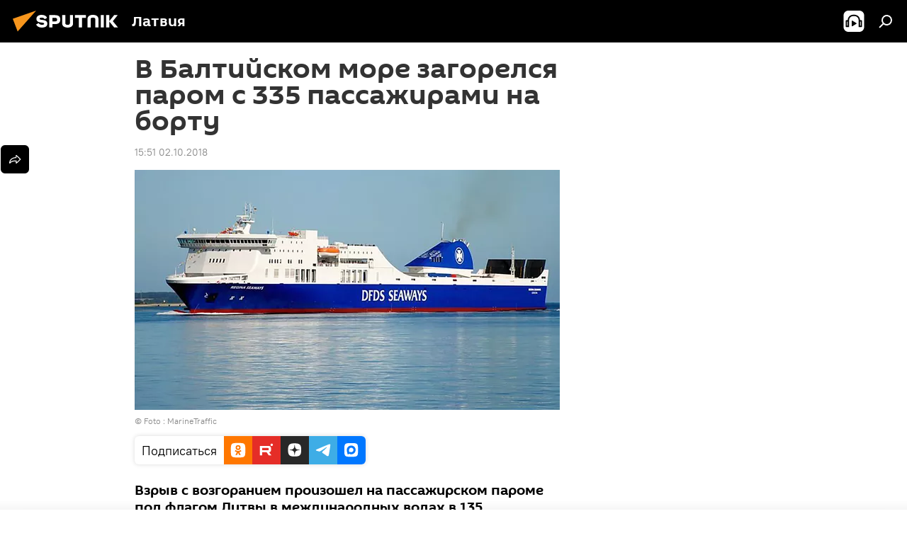

--- FILE ---
content_type: text/html; charset=utf-8
request_url: https://lv.sputniknews.ru/20181002/V-Baltiyskom-more-zagorelsya-parom-s-335-passazhirami-na-bortu-9551211.html
body_size: 20447
content:
<!DOCTYPE html><html lang="ru" data-lang="rus" data-charset="" dir="ltr"><head prefix="og: http://ogp.me/ns# fb: http://ogp.me/ns/fb# article: http://ogp.me/ns/article#"><title>В Балтийском море загорелся паром с 335 пассажирами на борту - 02.10.2018, Sputnik Латвия</title><meta name="description" content="Взрыв с возгоранием произошел на пассажирском пароме под флагом Литвы в международных водах в 135 километрах от Калининграда 02.10.2018, Sputnik Латвия"><meta name="keywords" content="новости балтии, новости мира, литва, калининград, балтийское море"><meta http-equiv="X-UA-Compatible" content="IE=edge,chrome=1"><meta http-equiv="Content-Type" content="text/html; charset=utf-8"><meta name="robots" content="index, follow, max-image-preview:large"><meta name="viewport" content="width=device-width, initial-scale=1.0, maximum-scale=1.0, user-scalable=yes"><meta name="HandheldFriendly" content="true"><meta name="MobileOptimzied" content="width"><meta name="referrer" content="always"><meta name="format-detection" content="telephone=no"><meta name="format-detection" content="address=no"><link rel="alternate" type="application/rss+xml" href="https://lv.sputniknews.ru/export/rss2/archive/index.xml"><link rel="canonical" href="https://lv.sputniknews.ru/20181002/V-Baltiyskom-more-zagorelsya-parom-s-335-passazhirami-na-bortu-9551211.html"><link rel="preload" as="image" href="https://cdnq1.img.sputniknewslv.com/img/955/15/9551545_0:173:1056:770_600x0_80_0_0_bd499cc11475d4666935f04b3607ef45.jpg.webp"><link rel="preconnect" href="https://cdnq1.img.sputniknewslv.com/images/"><link rel="dns-prefetch" href="https://cdnq1.img.sputniknewslv.com/images/"><link rel="alternate" hreflang="ru" href="https://lv.sputniknews.ru/20181002/V-Baltiyskom-more-zagorelsya-parom-s-335-passazhirami-na-bortu-9551211.html"><link rel="alternate" hreflang="x-default" href="https://lv.sputniknews.ru/20181002/V-Baltiyskom-more-zagorelsya-parom-s-335-passazhirami-na-bortu-9551211.html"><link rel="apple-touch-icon" sizes="57x57" href="https://cdnq1.img.sputniknewslv.com/i/favicon/favicon-57x57.png"><link rel="apple-touch-icon" sizes="60x60" href="https://cdnq1.img.sputniknewslv.com/i/favicon/favicon-60x60.png"><link rel="apple-touch-icon" sizes="72x72" href="https://cdnq1.img.sputniknewslv.com/i/favicon/favicon-72x72.png"><link rel="apple-touch-icon" sizes="76x76" href="https://cdnq1.img.sputniknewslv.com/i/favicon/favicon-76x76.png"><link rel="apple-touch-icon" sizes="114x114" href="https://cdnq1.img.sputniknewslv.com/i/favicon/favicon-114x114.png"><link rel="apple-touch-icon" sizes="120x120" href="https://cdnq1.img.sputniknewslv.com/i/favicon/favicon-120x120.png"><link rel="apple-touch-icon" sizes="144x144" href="https://cdnq1.img.sputniknewslv.com/i/favicon/favicon-144x144.png"><link rel="apple-touch-icon" sizes="152x152" href="https://cdnq1.img.sputniknewslv.com/i/favicon/favicon-152x152.png"><link rel="apple-touch-icon" sizes="180x180" href="https://cdnq1.img.sputniknewslv.com/i/favicon/favicon-180x180.png"><link rel="icon" type="image/png" sizes="192x192" href="https://cdnq1.img.sputniknewslv.com/i/favicon/favicon-192x192.png"><link rel="icon" type="image/png" sizes="32x32" href="https://cdnq1.img.sputniknewslv.com/i/favicon/favicon-32x32.png"><link rel="icon" type="image/png" sizes="96x96" href="https://cdnq1.img.sputniknewslv.com/i/favicon/favicon-96x96.png"><link rel="icon" type="image/png" sizes="16x16" href="https://cdnq1.img.sputniknewslv.com/i/favicon/favicon-16x16.png"><link rel="manifest" href="/project_data/manifest.json?4"><meta name="msapplication-TileColor" content="#F4F4F4"><meta name="msapplication-TileImage" content="https://cdnq1.img.sputniknewslv.com/i/favicon/favicon-144x144.png"><meta name="theme-color" content="#F4F4F4"><link rel="shortcut icon" href="https://cdnq1.img.sputniknewslv.com/i/favicon/favicon.ico"><meta property="fb:app_id" content="565979577238890"><meta property="fb:pages" content="982290601858906"><meta name="analytics:lang" content="rus"><meta name="analytics:title" content="В Балтийском море загорелся паром с 335 пассажирами на борту - 02.10.2018, Sputnik Латвия"><meta name="analytics:keyw" content="Baltics, world, geo_Litva, geo_Kaliningrad, geo_Baltijjskoe_more"><meta name="analytics:rubric" content=""><meta name="analytics:tags" content="Новости Балтии, Новости мира, Литва, Калининград, Балтийское море"><meta name="analytics:site_domain" content="lv.sputniknews.ru"><meta name="analytics:article_id" content="9551211"><meta name="analytics:url" content="https://lv.sputniknews.ru/20181002/V-Baltiyskom-more-zagorelsya-parom-s-335-passazhirami-na-bortu-9551211.html"><meta name="analytics:p_ts" content="1538484660"><meta name="analytics:author" content="Sputnik Латвия"><meta name="analytics:isscroll" content="0"><meta property="og:url" content="https://lv.sputniknews.ru/20181002/V-Baltiyskom-more-zagorelsya-parom-s-335-passazhirami-na-bortu-9551211.html"><meta property="og:title" content="В Балтийском море загорелся паром с 335 пассажирами на борту"><meta property="og:description" content="Взрыв с возгоранием произошел на пассажирском пароме под флагом Литвы в международных водах в 135 километрах от Калининграда"><meta property="og:type" content="article"><meta property="og:site_name" content="Sputnik Латвия"><meta property="og:locale" content="ru_LV"><meta property="og:image" content="https://cdnq1.img.sputniknewslv.com/img/955/15/9551545_0:173:1056:770_2072x0_60_0_0_47ad378e26f3a098cc234f70b0b01acb.jpg.webp"><meta name="relap-image" content="https://cdnq1.img.sputniknewslv.com/i/logo/logo-social.png"><meta name="twitter:card" content="summary_large_image"><meta name="twitter:image" content="https://cdnq1.img.sputniknewslv.com/img/955/15/9551545_0:173:1056:770_2072x0_60_0_0_47ad378e26f3a098cc234f70b0b01acb.jpg.webp"><meta property="article:published_time" content="20181002T1551+0300"><meta property="article:author" content="Sputnik Латвия"><link rel="author" href="https://lv.sputniknews.ru"><meta property="article:section" content="Новости"><meta property="article:tag" content="Новости Балтии"><meta property="article:tag" content="Новости мира"><meta property="article:tag" content="Литва"><meta property="article:tag" content="Калининград"><meta property="article:tag" content="Балтийское море"><meta name="relap-entity-id" content="9551211"><meta property="fb:pages" content="982290601858906"><link rel="amphtml" href="https://lv.sputniknews.ru/amp/20181002/V-Baltiyskom-more-zagorelsya-parom-s-335-passazhirami-na-bortu-9551211.html"><link rel="preload" as="style" onload="this.onload=null;this.rel='stylesheet'" type="text/css" href="https://cdnq1.img.sputniknewslv.com/css/libs/fonts.min.css?911eb65935"><link rel="stylesheet" type="text/css" href="https://cdnq1.img.sputniknewslv.com/css/common.min.css?9149894256"><link rel="stylesheet" type="text/css" href="https://cdnq1.img.sputniknewslv.com/css/article.min.css?913fe17605"><script src="https://cdnq1.img.sputniknewslv.com/min/js/dist/head.js?9c9052ef3"></script>
            
                <script type="text/javascript">
                    var _iub = _iub || [];
                    _iub.csConfiguration = {
                        "invalidateConsentWithoutLog":true,
                        "cookiePolicyInOtherWindow":true,
                        "reloadOnConsent":true,
                        "consentOnContinuedBrowsing":false,
                        "perPurposeConsent":true,
                        "purposes":"1,3,4,5",
                        "enableTcf":true,
                        "googleAdditionalConsentMode":true,
                        "lang":"ru",
                        "siteId":3633931,
                        "localConsentDomain": "lv.sputniknews.ru",
                        "floatingPreferencesButtonDisplay":false,
                        "cookiePolicyId":32759561,
                        "banner":{
                            "brandBackgroundColor":"#ff9600",
                            "brandTextColor":"#ffffff",
                            "acceptButtonDisplay":true,
                            "customizeButtonDisplay":true,
                            "acceptButtonColor":"#010000",
                            "acceptButtonCaptionColor":"#ffffff",
                            "customizeButtonColor":"#ffffff",
                            "customizeButtonCaptionColor":"#4e4e4e",
                            "rejectButtonColor":"#0073CE",
                            "rejectButtonCaptionColor":"white",
                            "closeButtonDisplay":false,
                            "position":"float-top-center",
                            "textColor":"#010000",
                            "backgroundColor":"#ff9600",
                            "explicitWithdrawal":true,
                            "acceptButtonCaption": "Принять и закрыть"
                        }
                    };
                </script>
                <script type="text/javascript" src="//cdn.iubenda.com/cs/tcf/safe-tcf-v2.js"></script>
                <script type="text/javascript" src="//cdn.iubenda.com/cs/tcf/stub-v2.js"></script>
                <script type="text/javascript" src="//cdn.iubenda.com/cs/iubenda_cs.js" charset="UTF-8" async></script>

            
        
            
                <script type="text/javascript">
                    var _iub = _iub || {};
                     _iub.cons_instructions = _iub.cons_instructions || [];
                     _iub.cons_instructions.push(["init", {api_key: "lrvQiFNsDWybL2WdzyrIOTHeOwuM3nki"}]);
                 </script>
                 <script type="text/javascript" src="https://cdn.iubenda.com/cons/iubenda_cons.js" async></script>
            
        <script data-iub-purposes="1">var _paq = _paq || []; (function() {var stackDomain = window.location.hostname.split('.').reverse();var domain = stackDomain[1] + '.' + stackDomain[0];_paq.push(['setCDNMask', new RegExp('cdn(\\w+).img.'+domain)]); _paq.push(['setSiteId', 'sputnik_lv']); _paq.push(['trackPageView']); _paq.push(['enableLinkTracking']); var d=document, g=d.createElement('script'), s=d.getElementsByTagName('script')[0]; g.type='text/javascript'; g.defer=true; g.async=true; g.src='//a.sputniknews.com/js/sputnik.js'; s.parentNode.insertBefore(g,s); } )();</script><script type="text/javascript" src="https://cdnq1.img.sputniknewslv.com/min/js/libs/banners/adfx.loader.bind.js?98d724fe2"></script><script>
                (window.yaContextCb = window.yaContextCb || []).push(() => {
                    replaceOriginalAdFoxMethods();
                    window.Ya.adfoxCode.hbCallbacks = window.Ya.adfoxCode.hbCallbacks || [];
                })
            </script><!--В <head> сайта один раз добавьте код загрузчика-->
<script type="text/plain" class="_iub_cs_activate-inline" data-iub-purposes="5">window.yaContextCb = window.yaContextCb || []</script>
<script type="text/plain" class="_iub_cs_activate" data-suppressedsrc="https://yandex.ru/ads/system/context.js" data-iub-purposes="5"></script><script>var endlessScrollFirst = 9551211; var endlessScrollUrl = '/services/article/infinity/'; var endlessScrollAlgorithm = ''; var endlessScrollQueue = [32063122, 32059661, 32063359, 32062825, 32062331, 32061737, 32060378, 32060742, 32058404, 32059227, 32059442, 32054494, 32058443, 32057851, 32055533];</script><script>var endlessScrollFirst = 9551211; var endlessScrollUrl = '/services/article/infinity/'; var endlessScrollAlgorithm = ''; var endlessScrollQueue = [32063122, 32059661, 32063359, 32062825, 32062331, 32061737, 32060378, 32060742, 32058404, 32059227, 32059442, 32054494, 32058443, 32057851, 32055533];</script></head><body id="body" data-ab="a" data-emoji="0" class="site_lv m-page-article "><div class="schema_org" itemscope="itemscope" itemtype="https://schema.org/WebSite"><meta itemprop="name" content="Sputnik Латвия"><meta itemprop="alternateName" content="Sputnik Латвия"><meta itemprop="description" content="Свежие события и последние новости Латвии. Фото и видео с места событий, темы дня, происшествия, аналитика."><a itemprop="url" href="https://lv.sputniknews.ru" title="Sputnik Латвия"> </a><meta itemprop="image" content="https://lv.sputniknews.ru/i/logo/logo.png"></div><ul class="schema_org" itemscope="itemscope" itemtype="http://schema.org/BreadcrumbList"><li itemprop="itemListElement" itemscope="itemscope" itemtype="http://schema.org/ListItem"><meta itemprop="name" content="Sputnik Латвия"><meta itemprop="position" content="1"><meta itemprop="item" content="https://lv.sputniknews.ru"><a itemprop="url" href="https://lv.sputniknews.ru" title="Sputnik Латвия"> </a></li><li itemprop="itemListElement" itemscope="itemscope" itemtype="http://schema.org/ListItem"><meta itemprop="name" content="Новости"><meta itemprop="position" content="2"><meta itemprop="item" content="https://lv.sputniknews.ru/20181002/"><a itemprop="url" href="https://lv.sputniknews.ru/20181002/" title="Новости"> </a></li><li itemprop="itemListElement" itemscope="itemscope" itemtype="http://schema.org/ListItem"><meta itemprop="name" content="В Балтийском море загорелся паром с 335 пассажирами на борту"><meta itemprop="position" content="3"><meta itemprop="item" content="https://lv.sputniknews.ru/20181002/V-Baltiyskom-more-zagorelsya-parom-s-335-passazhirami-na-bortu-9551211.html"><a itemprop="url" href="https://lv.sputniknews.ru/20181002/V-Baltiyskom-more-zagorelsya-parom-s-335-passazhirami-na-bortu-9551211.html" title="В Балтийском море загорелся паром с 335 пассажирами на борту"> </a></li></ul><div class="container"><div class="banner m-before-header m-article-desktop" data-position="article_desktop_header" data-infinity="1"><aside class="banner__content"><iframe class="relap-runtime-iframe" style="position:absolute;top:-9999px;left:-9999px;visibility:hidden;" srcdoc="<script src='https://relap.io/v7/relap.js' data-relap-token='HvaPHeJmpVila25r'></script>"></iframe>


<!--AdFox START-->
<!--riaru-->
<!--Площадка: lv.sputniknews.ru / * / *-->
<!--Тип баннера: 100%x-->
<!--Расположение: 43023_bn23-->
<div id="adfox_162254515407399385_1"></div>
<script type="text/plain" class="_iub_cs_activate-inline" data-iub-purposes="5">
      window.yaContextCb.push(()=>{
    window.Ya.adfoxCode.create({
        ownerId: 249922,
        containerId: 'adfox_162254515407399385_1',
        params: {
            pp: 'bpad',
            ps: 'ckbm',
            p2: 'fluh',
            puid1: '',
            puid2: '',
            puid3: '',
            puid4: 'Baltics:world:geo_Litva:geo_Kaliningrad:geo_Baltijjskoe_more'
            }
        })
    })
</script></aside></div><div class="banner m-before-header m-article-mobile" data-position="article_mobile_header" data-infinity="1"><aside class="banner__content"><!--AdFox START-->
<!--riaru-->
<!--Площадка: lv.sputniknews.ru / * / *-->
<!--Тип баннера: 100%x-->
<!--Расположение: 43028_bn28-->
<div id="adfox_article_mob-1-100-300_1"></div>
<script type="text/plain" class="_iub_cs_activate-inline" data-iub-purposes="5">
     window.yaContextCb.push(()=>{
    window.Ya.adfoxCode.create({
        ownerId: 249922,
        containerId: 'adfox_article_mob-1-100-300_1',
        params: {
            pp: 'bpah',
            ps: 'ckbm',
            p2: 'fluh',
            puid1: '',
            puid2: '',
            puid3: '',
            puid4: 'Baltics:world:geo_Litva:geo_Kaliningrad:geo_Baltijjskoe_more'
            }
        })
    })
</script></aside></div></div><div class="page" id="page"><div id="alerts"><script type="text/template" id="alertAfterRegisterTemplate">
                    
                        <div class="auth-alert m-hidden" id="alertAfterRegister">
                            <div class="auth-alert__text">
                                <%- data.success_title %> <br />
                                <%- data.success_email_1 %>
                                <span class="m-email"></span>
                                <%- data.success_email_2 %>
                            </div>
                            <div class="auth-alert__btn">
                                <button class="form__btn m-min m-black confirmEmail">
                                    <%- data.send %>
                                </button>
                            </div>
                        </div>
                    
                </script><script type="text/template" id="alertAfterRegisterNotifyTemplate">
                    
                        <div class="auth-alert" id="alertAfterRegisterNotify">
                            <div class="auth-alert__text">
                                <%- data.golink_1 %>
                                <span class="m-email">
                                    <%- user.mail %>
                                </span>
                                <%- data.golink_2 %>
                            </div>
                            <% if (user.registerConfirmCount <= 2 ) {%>
                                <div class="auth-alert__btn">
                                    <button class="form__btn m-min m-black confirmEmail">
                                        <%- data.send %>
                                    </button>
                                </div>
                            <% } %>
                        </div>
                    
                </script></div><div class="anchor" id="anchor"><div class="header " id="header"><div class="m-relative"><div class="container m-header"><div class="header__wrap"><div class="header__name"><div class="header__logo"><a href="/" title="Sputnik Латвия"><svg xmlns="http://www.w3.org/2000/svg" width="176" height="44" viewBox="0 0 176 44" fill="none"><path class="chunk_1" fill-rule="evenodd" clip-rule="evenodd" d="M45.8073 18.3817C45.8073 19.5397 47.1661 19.8409 49.3281 20.0417C54.1074 20.4946 56.8251 21.9539 56.8461 25.3743C56.8461 28.7457 54.2802 30.9568 48.9989 30.9568C44.773 30.9568 42.1067 29.1496 41 26.5814L44.4695 24.5688C45.3754 25.9277 46.5334 27.0343 49.4005 27.0343C51.3127 27.0343 52.319 26.4296 52.319 25.5751C52.319 24.5665 51.6139 24.2163 48.3942 23.866C43.7037 23.3617 41.3899 22.0029 41.3899 18.5824C41.3899 15.9675 43.3511 13 48.9359 13C52.9611 13 55.6274 14.8095 56.4305 17.1746L53.1105 19.1358C53.0877 19.1012 53.0646 19.0657 53.041 19.0295C52.4828 18.1733 51.6672 16.9224 48.6744 16.9224C46.914 16.9224 45.8073 17.4758 45.8073 18.3817ZM67.4834 13.3526H59.5918V30.707H64.0279V26.0794H67.4484C72.1179 26.0794 75.0948 24.319 75.0948 19.6401C75.0854 15.3138 72.6199 13.3526 67.4834 13.3526ZM67.4834 22.206H64.0186V17.226H67.4834C69.8975 17.226 70.654 18.0291 70.654 19.6891C70.6587 21.6527 69.6524 22.206 67.4834 22.206ZM88.6994 24.7206C88.6994 26.2289 87.4924 27.0857 85.3794 27.0857C83.3178 27.0857 82.1597 26.2289 82.1597 24.7206V13.3526H77.7236V25.0264C77.7236 28.6477 80.7425 30.9615 85.4704 30.9615C89.9999 30.9615 93.1168 28.8601 93.1168 25.0264V13.3526H88.6808L88.6994 24.7206ZM136.583 13.3526H132.159V30.7023H136.583V13.3526ZM156.097 13.3526L149.215 21.9235L156.45 30.707H151.066L144.276 22.4559V30.707H139.85V13.3526H144.276V21.8021L151.066 13.3526H156.097ZM95.6874 17.226H101.221V30.707H105.648V17.226H111.181V13.3526H95.6874V17.226ZM113.49 18.7342C113.49 15.2134 116.458 13 121.085 13C125.715 13 128.888 15.0616 128.902 18.7342V30.707H124.466V18.935C124.466 17.6789 123.259 16.8734 121.146 16.8734C119.094 16.8734 117.926 17.6789 117.926 18.935V30.707H113.49V18.7342Z" fill="white"></path><path class="chunk_2" d="M41 7L14.8979 36.5862L8 18.431L41 7Z" fill="#F8961D"></path></svg></a></div><div class="header__project"><span class="header__project-title">Латвия</span></div></div><div class="header__controls" data-nosnippet=""><div class="share m-header" data-id="9551211" data-url="https://lv.sputniknews.ru/20181002/V-Baltiyskom-more-zagorelsya-parom-s-335-passazhirami-na-bortu-9551211.html" data-title="В Балтийском море загорелся паром с 335 пассажирами на борту"></div><div class="header__menu"><span class="header__menu-item header__menu-item-radioButton" id="radioButton" data-stream="https://nfw.ria.ru/flv/audio.aspx?ID=68862011&amp;type=mp3"><svg class="svg-icon"><use xmlns:xlink="http://www.w3.org/1999/xlink" xlink:href="/i/sprites/package/inline.svg?63#radio2"></use></svg></span><span class="header__menu-item" data-modal-open="search"><svg class="svg-icon"><use xmlns:xlink="http://www.w3.org/1999/xlink" xlink:href="/i/sprites/package/inline.svg?63#search"></use></svg></span></div></div></div></div></div></div></div><script>var GLOBAL = GLOBAL || {}; GLOBAL.translate = {}; GLOBAL.rtl = 0; GLOBAL.lang = "rus"; GLOBAL.design = "lv"; GLOBAL.charset = ""; GLOBAL.project = "sputnik_lv"; GLOBAL.htmlCache = 1; GLOBAL.translate.search = {}; GLOBAL.translate.search.notFound = "Ничего не найдено"; GLOBAL.translate.search.stringLenght = "Введите больше букв для поиска"; GLOBAL.www = "https://lv.sputniknews.ru"; GLOBAL.seo = {}; GLOBAL.seo.title = ""; GLOBAL.seo.keywords = ""; GLOBAL.seo.description = ""; GLOBAL.sock = {}; GLOBAL.sock.server = "https://cm.sputniknews.com/chat"; GLOBAL.sock.lang = "rus"; GLOBAL.sock.project = "sputnik_lv"; GLOBAL.social = {}; GLOBAL.social.fbID = "565979577238890"; GLOBAL.share = [ { name: 'twitter', mobile: false },{ name: 'odnoklassniki', mobile: false },{ name: 'whatsapp', mobile: false },{ name: 'telegram', mobile: false },{ name: 'messenger', mobile: true } ]; GLOBAL.csrf_token = ''; GLOBAL.search = {}; GLOBAL.auth = {}; GLOBAL.auth.status = 'error'; GLOBAL.auth.provider = ''; GLOBAL.auth.twitter = '/id/twitter/request/'; GLOBAL.auth.facebook = '/id/facebook/request/'; GLOBAL.auth.vkontakte = '/id/vkontakte/request/'; GLOBAL.auth.google = '/id/google/request/'; GLOBAL.auth.ok = '/id/ok/request/'; GLOBAL.auth.apple = '/id/apple/request/'; GLOBAL.auth.moderator = ''; GLOBAL.user = {}; GLOBAL.user.id = ""; GLOBAL.user.emailActive = ""; GLOBAL.user.registerConfirmCount = 0; GLOBAL.article = GLOBAL.article || {}; GLOBAL.article.id = 9551211; GLOBAL.article.chat_expired = !!1; GLOBAL.chat = GLOBAL.chat || {}; GLOBAL.chat.show = !!1; GLOBAL.locale = {"convertDate":{"yesterday":"\u0432\u0447\u0435\u0440\u0430","hours":{"nominative":"%{s} \u043c\u0438\u043d\u0443\u0442\u0443 \u043d\u0430\u0437\u0430\u0434","genitive":"%{s} \u043c\u0438\u043d\u0443\u0442\u044b \u043d\u0430\u0437\u0430\u0434"},"minutes":{"nominative":"%{s} \u0447\u0430\u0441 \u043d\u0430\u0437\u0430\u0434","genitive":"%{s} \u0447\u0430\u0441\u0430 \u043d\u0430\u0437\u0430\u0434"}},"js_templates":{"unread":"\u041d\u0435\u043f\u0440\u043e\u0447\u0438\u0442\u0430\u043d\u043d\u044b\u0435","you":"\u0412\u044b","author":"\u0430\u0432\u0442\u043e\u0440","report":"\u041f\u043e\u0436\u0430\u043b\u043e\u0432\u0430\u0442\u044c\u0441\u044f","reply":"\u041e\u0442\u0432\u0435\u0442\u0438\u0442\u044c","block":"\u0417\u0430\u0431\u043b\u043e\u043a\u0438\u0440\u043e\u0432\u0430\u0442\u044c","remove":"\u0423\u0434\u0430\u043b\u0438\u0442\u044c","closeall":"\u0417\u0430\u043a\u0440\u044b\u0442\u044c \u0432\u0441\u0435","notifications":"Notificaciones","disable_twelve":"\u041e\u0442\u043a\u043b\u044e\u0447\u0438\u0442\u044c \u043d\u0430 12 \u0447\u0430\u0441\u043e\u0432","new_message":"\u041d\u043e\u0432\u043e\u0435 \u0441\u043e\u043e\u0431\u0449\u0435\u043d\u0438\u0435 \u043e\u0442sputniknews.ru","acc_block":"\u0412\u0430\u0448 \u0430\u043a\u043a\u0430\u0443\u043d\u0442 \u0437\u0430\u0431\u043b\u043e\u043a\u0438\u0440\u043e\u0432\u0430\u043d \u0430\u0434\u043c\u0438\u043d\u0438\u0441\u0442\u0440\u0430\u0442\u043e\u0440\u043e\u043c \u0441\u0430\u0439\u0442\u0430","acc_unblock":"\u0412\u0430\u0448 \u0430\u043a\u043a\u0430\u0443\u043d\u0442 \u0440\u0430\u0437\u0431\u043b\u043e\u043a\u0438\u0440\u043e\u0432\u0430\u043d \u0430\u0434\u043c\u0438\u043d\u0438\u0441\u0442\u0440\u0430\u0442\u043e\u0440\u043e\u043c \u0441\u0430\u0439\u0442\u0430","you_subscribe_1":"\u0412\u044b \u043f\u043e\u0434\u043f\u0438\u0441\u0430\u043d\u044b \u043d\u0430 \u0442\u0435\u043c\u0443 ","you_subscribe_2":"\u0423\u043f\u0440\u0430\u0432\u043b\u044f\u0442\u044c \u0441\u0432\u043e\u0438\u043c\u0438 \u043f\u043e\u0434\u043f\u0438\u0441\u043a\u0430\u043c\u0438 \u0432\u044b \u043c\u043e\u0436\u0435\u0442\u0435 \u0432 \u043b\u0438\u0447\u043d\u043e\u043c \u043a\u0430\u0431\u0438\u043d\u0435\u0442\u0435","you_received_warning_1":"\u0412\u044b \u043f\u043e\u043b\u0443\u0447\u0438\u043b\u0438 ","you_received_warning_2":" \u043f\u0440\u0435\u0434\u0443\u043f\u0440\u0435\u0436\u0434\u0435\u043d\u0438\u0435. \u0423\u0432\u0430\u0436\u0430\u0439\u0442\u0435 \u0434\u0440\u0443\u0433\u0438\u0445 \u0443\u0447\u0430\u0441\u0442\u043d\u0438\u043a\u043e\u0432 \u0438 \u043d\u0435 \u043d\u0430\u0440\u0443\u0448\u0430\u0439\u0442\u0435 \u043f\u0440\u0430\u0432\u0438\u043b\u0430 \u043a\u043e\u043c\u043c\u0435\u043d\u0442\u0438\u0440\u043e\u0432\u0430\u043d\u0438\u044f. \u041f\u043e\u0441\u043b\u0435 \u0442\u0440\u0435\u0442\u044c\u0435\u0433\u043e \u043d\u0430\u0440\u0443\u0448\u0435\u043d\u0438\u044f \u0432\u044b \u0431\u0443\u0434\u0435\u0442\u0435 \u0437\u0430\u0431\u043b\u043e\u043a\u0438\u0440\u043e\u0432\u0430\u043d\u044b \u043d\u0430 12 \u0447\u0430\u0441\u043e\u0432.","block_time":"\u0421\u0440\u043e\u043a \u0431\u043b\u043e\u043a\u0438\u0440\u043e\u0432\u043a\u0438: ","hours":" \u0447\u0430\u0441\u043e\u0432","forever":"\u043d\u0430\u0432\u0441\u0435\u0433\u0434\u0430","feedback":"\u0421\u0432\u044f\u0437\u0430\u0442\u044c\u0441\u044f","my_subscriptions":"\u041c\u043e\u0438 \u043f\u043e\u0434\u043f\u0438\u0441\u043a\u0438","rules":"\u041f\u0440\u0430\u0432\u0438\u043b\u0430 \u043a\u043e\u043c\u043c\u0435\u043d\u0442\u0438\u0440\u043e\u0432\u0430\u043d\u0438\u044f \u043c\u0430\u0442\u0435\u0440\u0438\u0430\u043b\u043e\u0432","chat":"\u0427\u0430\u0442: ","chat_new_messages":"\u041d\u043e\u0432\u044b\u0435 \u0441\u043e\u043e\u0431\u0449\u0435\u043d\u0438\u044f \u0432 \u0447\u0430\u0442\u0435","chat_moder_remove_1":"\u0412\u0430\u0448\u0435 \u0441\u043e\u043e\u0431\u0449\u0435\u043d\u0438\u0435 ","chat_moder_remove_2":" \u0431\u044b\u043b\u043e \u0443\u0434\u0430\u043b\u0435\u043d\u043e \u0430\u0434\u043c\u0438\u043d\u0438\u0441\u0442\u0440\u0430\u0442\u043e\u0440\u043e\u043c","chat_close_time_1":"\u0412 \u0447\u0430\u0442\u0435 \u043d\u0438\u043a\u0442\u043e \u043d\u0435 \u043f\u0438\u0441\u0430\u043b \u0431\u043e\u043b\u044c\u0448\u0435 12 \u0447\u0430\u0441\u043e\u0432, \u043e\u043d \u0437\u0430\u043a\u0440\u043e\u0435\u0442\u0441\u044f \u0447\u0435\u0440\u0435\u0437 ","chat_close_time_2":" \u0447\u0430\u0441\u043e\u0432","chat_new_emoji_1":"\u041d\u043e\u0432\u044b\u0435 \u0440\u0435\u0430\u043a\u0446\u0438\u0438 ","chat_new_emoji_2":" \u0432\u0430\u0448\u0435\u043c\u0443 \u0441\u043e\u043e\u0431\u0449\u0435\u043d\u0438\u044e ","chat_message_reply_1":"\u041d\u0430 \u0432\u0430\u0448 \u043a\u043e\u043c\u043c\u0435\u043d\u0442\u0430\u0440\u0438\u0439 ","chat_message_reply_2":" \u043e\u0442\u0432\u0435\u0442\u0438\u043b \u043f\u043e\u043b\u044c\u0437\u043e\u0432\u0430\u0442\u0435\u043b\u044c ","chat_verify_message":"\n \u0421\u043f\u0430\u0441\u0438\u0431\u043e! \u0412\u0430\u0448\u0435 \u0441\u043e\u043e\u0431\u0449\u0435\u043d\u0438\u0435 \u0431\u0443\u0434\u0435\u0442 \u043e\u043f\u0443\u0431\u043b\u0438\u043a\u043e\u0432\u0430\u043d\u043e \u043f\u043e\u0441\u043b\u0435 \u043f\u0440\u043e\u0432\u0435\u0440\u043a\u0438 \u043c\u043e\u0434\u0435\u0440\u0430\u0442\u043e\u0440\u0430\u043c\u0438 \u0441\u0430\u0439\u0442\u0430.\n ","emoji_1":"\u041d\u0440\u0430\u0432\u0438\u0442\u0441\u044f","emoji_2":"\u0425\u0430-\u0425\u0430","emoji_3":"\u0423\u0434\u0438\u0432\u0438\u0442\u0435\u043b\u044c\u043d\u043e","emoji_4":"\u0413\u0440\u0443\u0441\u0442\u043d\u043e","emoji_5":"\u0412\u043e\u0437\u043c\u0443\u0442\u0438\u0442\u0435\u043b\u044c\u043d\u043e","emoji_6":"\u041d\u0435 \u043d\u0440\u0430\u0432\u0438\u0442\u0441\u044f","site_subscribe_podcast":{"success":"\u0421\u043f\u0430\u0441\u0438\u0431\u043e, \u0432\u044b \u043f\u043e\u0434\u043f\u0438\u0441\u0430\u043d\u044b \u043d\u0430 \u0440\u0430\u0441\u0441\u044b\u043b\u043a\u0443! \u041d\u0430\u0441\u0442\u0440\u043e\u0438\u0442\u044c \u0438\u043b\u0438 \u043e\u0442\u043c\u0435\u043d\u0438\u0442\u044c \u043f\u043e\u0434\u043f\u0438\u0441\u043a\u0443 \u043c\u043e\u0436\u043d\u043e \u0432 \u043b\u0438\u0447\u043d\u043e\u043c \u043a\u0430\u0431\u0438\u043d\u0435\u0442\u0435","subscribed":"\u0412\u044b \u0443\u0436\u0435 \u043f\u043e\u0434\u043f\u0438\u0441\u0430\u043d\u044b \u043d\u0430 \u044d\u0442\u0443 \u0440\u0430\u0441\u0441\u044b\u043b\u043a\u0443","error":"\u041f\u0440\u043e\u0438\u0437\u043e\u0448\u043b\u0430 \u043d\u0435\u043f\u0440\u0435\u0434\u0432\u0438\u0434\u0435\u043d\u043d\u0430\u044f \u043e\u0448\u0438\u0431\u043a\u0430. \u041f\u043e\u0436\u0430\u043b\u0443\u0439\u0441\u0442\u0430, \u043f\u043e\u0432\u0442\u043e\u0440\u0438\u0442\u0435 \u043f\u043e\u043f\u044b\u0442\u043a\u0443 \u043f\u043e\u0437\u0436\u0435"}},"smartcaptcha":{"site_key":"ysc1_Zf0zfLRI3tRHYHJpbX6EjjBcG1AhG9LV0dmZQfJu8ba04c1b"}}; GLOBAL = {...GLOBAL, ...{"subscribe":{"@attributes":{"ratio":"0.2"},"email":"\u0412\u0432\u0435\u0434\u0438\u0442\u0435 e-mail","button":"\u041f\u043e\u0434\u043f\u0438\u0441\u0430\u0442\u044c\u0441\u044f","send":"\u0421\u043f\u0430\u0441\u0438\u0431\u043e, \u0432\u0430\u043c \u043e\u0442\u043f\u0440\u0430\u0432\u043b\u0435\u043d\u043e \u043f\u0438\u0441\u044c\u043c\u043e \u0441\u043e \u0441\u0441\u044b\u043b\u043a\u043e\u0439 \u0434\u043b\u044f \u043f\u043e\u0434\u0442\u0432\u0435\u0440\u0436\u0434\u0435\u043d\u0438\u044f \u043f\u043e\u0434\u043f\u0438\u0441\u043a\u0438","subscribe":"\u0421\u043f\u0430\u0441\u0438\u0431\u043e, \u0432\u044b \u043f\u043e\u0434\u043f\u0438\u0441\u0430\u043d\u044b \u043d\u0430 \u0440\u0430\u0441\u0441\u044b\u043b\u043a\u0443! \u041d\u0430\u0441\u0442\u0440\u043e\u0438\u0442\u044c \u0438\u043b\u0438 \u043e\u0442\u043c\u0435\u043d\u0438\u0442\u044c \u043f\u043e\u0434\u043f\u0438\u0441\u043a\u0443 \u043c\u043e\u0436\u043d\u043e \u0432 \u043b\u0438\u0447\u043d\u043e\u043c \u043a\u0430\u0431\u0438\u043d\u0435\u0442\u0435","confirm":"\u0412\u044b \u0443\u0436\u0435 \u043f\u043e\u0434\u043f\u0438\u0441\u0430\u043d\u044b \u043d\u0430 \u044d\u0442\u0443 \u0440\u0430\u0441\u0441\u044b\u043b\u043a\u0443","registration":{"@attributes":{"button":"\u0417\u0430\u0440\u0435\u0433\u0438\u0441\u0442\u0440\u0438\u0440\u043e\u0432\u0430\u0442\u044c\u0441\u044f","ratio":"0.1"}},"social":{"@attributes":{"count":"6","ratio":"0.7"},"comment":[{},{}],"item":[{"@attributes":{"type":"ok","title":"odnoklassniki","url":"https:\/\/ok.ru\/group\/54054478545018","ratio":"0.125"}},{"@attributes":{"type":"yt","title":"YouTube","url":"https:\/\/youtube.com\/channel\/UCE8LqmM9zkuzOgaYhakwTdw","ratio":"0.125"}},{"@attributes":{"type":"yd","title":"yandex dzen","url":"https:\/\/news.yandex.ru\/index.html?from=rubric&favid=254147640","ratio":"0.125"}},{"@attributes":{"type":"tg","title":"telegram","url":"https:\/\/telegram.me\/SputnikLV","ratio":"0.125"}}]}}}}; GLOBAL.js = {}; GLOBAL.js.videoplayer = "https://cdnq1.img.sputniknewslv.com/min/js/dist/videoplayer.js?9651130d6"; GLOBAL.userpic = "/userpic/"; GLOBAL.gmt = ""; GLOBAL.tz = "+0200"; GLOBAL.projectList = [ { title: 'Международный', country: [ { title: 'Английский', url: 'https://sputnikglobe.com', flag: 'flags-INT', lang: 'International', lang2: 'English' }, ] }, { title: 'Ближний Восток', country: [ { title: 'Арабский', url: 'https://sarabic.ae/', flag: 'flags-INT', lang: 'Sputnik عربي', lang2: 'Arabic' }, { title: 'Турецкий', url: 'https://anlatilaninotesi.com.tr/', flag: 'flags-TUR', lang: 'Türkiye', lang2: 'Türkçe' }, { title: 'Фарси', url: 'https://spnfa.ir/', flag: 'flags-INT', lang: 'Sputnik ایران', lang2: 'Persian' }, { title: 'Дари', url: 'https://sputnik.af/', flag: 'flags-INT', lang: 'Sputnik افغانستان', lang2: 'Dari' }, ] }, { title: 'Латинская Америка', country: [ { title: 'Испанский', url: 'https://noticiaslatam.lat/', flag: 'flags-INT', lang: 'Mundo', lang2: 'Español' }, { title: 'Португальский', url: 'https://noticiabrasil.net.br/', flag: 'flags-BRA', lang: 'Brasil', lang2: 'Português' }, ] }, { title: 'Южная Азия', country: [ { title: 'Хинди', url: 'https://hindi.sputniknews.in', flag: 'flags-IND', lang: 'भारत', lang2: 'हिंदी' }, { title: 'Английский', url: 'https://sputniknews.in', flag: 'flags-IND', lang: 'India', lang2: 'English' }, ] }, { title: 'Восточная и Юго-Восточная Азия', country: [ { title: 'Вьетнамский', url: 'https://kevesko.vn/', flag: 'flags-VNM', lang: 'Việt Nam', lang2: 'Tiếng Việt' }, { title: 'Японский', url: 'https://sputniknews.jp/', flag: 'flags-JPN', lang: '日本', lang2: '日本語' }, { title: 'Китайский', url: 'https://sputniknews.cn/', flag: 'flags-CHN', lang: '中国', lang2: '中文' }, ] }, { title: 'Центральная Азия', country: [ { title: 'Казахский', url: 'https://sputnik.kz/', flag: 'flags-KAZ', lang: 'Қазақстан', lang2: 'Қазақ тілі' }, { title: 'Киргизский', url: 'https://sputnik.kg/', flag: 'flags-KGZ', lang: 'Кыргызстан', lang2: 'Кыргызча' }, { title: 'Узбекский', url: 'https://oz.sputniknews.uz/', flag: 'flags-UZB', lang: 'Oʻzbekiston', lang2: 'Ўзбекча' }, { title: 'Таджикский', url: 'https://sputnik.tj/', flag: 'flags-TJK', lang: 'Тоҷикистон', lang2: 'Тоҷикӣ' }, ] }, { title: 'Африка', country: [ { title: 'Французский', url: 'https://fr.sputniknews.africa/', flag: 'flags-INT', lang: 'Afrique', lang2: 'Français' }, { title: 'Английский', url: 'https://en.sputniknews.africa', flag: 'flags-INT', lang: 'Africa', lang2: 'English' }, ] }, { title: 'Закавказье', country: [ { title: 'Армянский', url: 'https://arm.sputniknews.ru/', flag: 'flags-ARM', lang: 'Արմենիա', lang2: 'Հայերեն' }, { title: 'Абхазский', url: 'https://sputnik-abkhazia.info/', flag: 'flags-ABH', lang: 'Аҧсны', lang2: 'Аҧсышәала' }, { title: 'Осетинский', url: 'https://sputnik-ossetia.com/', flag: 'flags-OST', lang: 'Хуссар Ирыстон', lang2: 'Иронау' }, { title: 'Грузинский', url: 'https://sputnik-georgia.com/', flag: 'flags-GEO', lang: 'საქართველო', lang2: 'ქართული' }, { title: 'Азербайджанский', url: 'https://sputnik.az/', flag: 'flags-AZE', lang: 'Azərbaycan', lang2: 'Аzərbaycanca' }, ] }, { title: 'Европа', country: [ { title: 'Сербский', url: 'https://sputnikportal.rs/', flag: 'flags-SRB', lang: 'Србиjа', lang2: 'Српски' }, { title: 'Русский', url: 'https://lv.sputniknews.ru/', flag: 'flags-LVA', lang: 'Latvija', lang2: 'Русский' }, { title: 'Русский', url: 'https://lt.sputniknews.ru/', flag: 'flags-LTU', lang: 'Lietuva', lang2: 'Русский' }, { title: 'Молдавский', url: 'https://md.sputniknews.com/', flag: 'flags-MDA', lang: 'Moldova', lang2: 'Moldovenească' }, { title: 'Белорусский', url: 'https://bel.sputnik.by/', flag: 'flags-BLR', lang: 'Беларусь', lang2: 'Беларускi' } ] }, ];</script><div class="wrapper" id="endless" data-infinity-max-count="2"><div class="endless__item " data-infinity="1" data-supertag="0" data-remove-fat="0" data-advertisement-project="0" data-remove-advertisement="0" data-id="9551211" data-date="20181002" data-endless="1" data-domain="lv.sputniknews.ru" data-project="sputnik_lv" data-url="/20181002/V-Baltiyskom-more-zagorelsya-parom-s-335-passazhirami-na-bortu-9551211.html" data-full-url="https://lv.sputniknews.ru/20181002/V-Baltiyskom-more-zagorelsya-parom-s-335-passazhirami-na-bortu-9551211.html" data-title="В Балтийском море загорелся паром с 335 пассажирами на борту" data-published="2018-10-02T15:51+0300" data-text-length="0" data-keywords="новости балтии, новости мира, литва, калининград, балтийское море" data-author="Sputnik Латвия" data-analytics-keyw="Baltics, world, geo_Litva, geo_Kaliningrad, geo_Baltijjskoe_more" data-analytics-rubric="" data-analytics-tags="Новости Балтии, Новости мира, Литва, Калининград, Балтийское море" data-article-show="" data-chat-expired="" data-pts="1538484660" data-article-type="article" data-is-scroll="1" data-head-title="В Балтийском море загорелся паром с 335 пассажирами на борту - Sputnik Латвия, 02.10.2018"><div class="container m-content"><div class="layout"><div class="article "><div class="article__meta" itemscope="" itemtype="https://schema.org/Article"><div itemprop="mainEntityOfPage">https://lv.sputniknews.ru/20181002/V-Baltiyskom-more-zagorelsya-parom-s-335-passazhirami-na-bortu-9551211.html</div><a itemprop="url" href="https://lv.sputniknews.ru/20181002/V-Baltiyskom-more-zagorelsya-parom-s-335-passazhirami-na-bortu-9551211.html" title="В Балтийском море загорелся паром с 335 пассажирами на борту"></a><div itemprop="headline">В Балтийском море загорелся паром с 335 пассажирами на борту</div><div itemprop="name">В Балтийском море загорелся паром с 335 пассажирами на борту</div><div itemprop="alternateName">Sputnik Латвия</div><div itemprop="description">Взрыв с возгоранием произошел на пассажирском пароме под флагом Литвы в международных водах в 135 километрах от Калининграда 02.10.2018, Sputnik Латвия</div><div itemprop="datePublished">2018-10-02T15:51+0300</div><div itemprop="dateCreated">2018-10-02T15:51+0300</div><div itemprop="dateModified">2018-10-02T15:48+0300</div><div itemprop="associatedMedia">https://cdnq1.img.sputniknewslv.com/img/955/15/9551545_0:173:1056:770_1920x0_80_0_0_d82525faf3662819d0c947600696ab0e.jpg.webp</div><div itemprop="contentLocation">литва</div><div itemprop="contentLocation">калининград</div><div itemprop="contentLocation">балтийское море</div><div itemprop="copyrightHolder" itemscope="" itemtype="http://schema.org/Organization"><div itemprop="name">Sputnik Латвия</div><a itemprop="url" href="https://lv.sputniknews.ru" title="Sputnik Латвия"> </a><div itemprop="email">media@sputniknews.com</div><div itemprop="telephone">+74956456601</div><div itemprop="legalName">MIA „Rossiya Segodnya“</div><a itemprop="sameAs" href="https://ok.ru/group/54054478545018"> </a><a itemprop="sameAs" href="https://rutube.ru/channel/24799145/"> </a><a itemprop="sameAs" href="https://dzen.ru/lv.sputniknews.ru"> </a><a itemprop="sameAs" href="https://t.me/sputnik_lv"> </a><a itemprop="sameAs" href="https://max.ru/lv_sputniknews_ru"> </a><div itemprop="logo" itemscope="" itemtype="https://schema.org/ImageObject"><a itemprop="url" href="https://lv.sputniknews.ru/i/logo/logo.png" title="Sputnik Латвия"> </a><a itemprop="contentUrl" href="https://lv.sputniknews.ru/i/logo/logo.png" title="Sputnik Латвия"> </a><div itemprop="width">252</div><div itemprop="height">60</div></div></div><div itemprop="copyrightYear">2018</div><div itemprop="creator" itemscope="" itemtype="http://schema.org/Organization"><div itemprop="name">Sputnik Латвия</div><a itemprop="url" href="https://lv.sputniknews.ru" title="Sputnik Латвия"> </a><div itemprop="email">media@sputniknews.com</div><div itemprop="telephone">+74956456601</div><div itemprop="legalName">MIA „Rossiya Segodnya“</div><a itemprop="sameAs" href="https://ok.ru/group/54054478545018"> </a><a itemprop="sameAs" href="https://rutube.ru/channel/24799145/"> </a><a itemprop="sameAs" href="https://dzen.ru/lv.sputniknews.ru"> </a><a itemprop="sameAs" href="https://t.me/sputnik_lv"> </a><a itemprop="sameAs" href="https://max.ru/lv_sputniknews_ru"> </a><div itemprop="logo" itemscope="" itemtype="https://schema.org/ImageObject"><a itemprop="url" href="https://lv.sputniknews.ru/i/logo/logo.png" title="Sputnik Латвия"> </a><a itemprop="contentUrl" href="https://lv.sputniknews.ru/i/logo/logo.png" title="Sputnik Латвия"> </a><div itemprop="width">252</div><div itemprop="height">60</div></div></div><div itemprop="genre">Новости</div><div itemprop="inLanguage">ru_LV</div><div itemprop="sourceOrganization" itemscope="" itemtype="http://schema.org/Organization"><div itemprop="name">Sputnik Латвия</div><a itemprop="url" href="https://lv.sputniknews.ru" title="Sputnik Латвия"> </a><div itemprop="email">media@sputniknews.com</div><div itemprop="telephone">+74956456601</div><div itemprop="legalName">MIA „Rossiya Segodnya“</div><a itemprop="sameAs" href="https://ok.ru/group/54054478545018"> </a><a itemprop="sameAs" href="https://rutube.ru/channel/24799145/"> </a><a itemprop="sameAs" href="https://dzen.ru/lv.sputniknews.ru"> </a><a itemprop="sameAs" href="https://t.me/sputnik_lv"> </a><a itemprop="sameAs" href="https://max.ru/lv_sputniknews_ru"> </a><div itemprop="logo" itemscope="" itemtype="https://schema.org/ImageObject"><a itemprop="url" href="https://lv.sputniknews.ru/i/logo/logo.png" title="Sputnik Латвия"> </a><a itemprop="contentUrl" href="https://lv.sputniknews.ru/i/logo/logo.png" title="Sputnik Латвия"> </a><div itemprop="width">252</div><div itemprop="height">60</div></div></div><div itemprop="image" itemscope="" itemtype="https://schema.org/ImageObject"><a itemprop="url" href="https://cdnq1.img.sputniknewslv.com/img/955/15/9551545_0:173:1056:770_1920x0_80_0_0_d82525faf3662819d0c947600696ab0e.jpg.webp" title="Паром Regina Seaways"></a><a itemprop="contentUrl" href="https://cdnq1.img.sputniknewslv.com/img/955/15/9551545_0:173:1056:770_1920x0_80_0_0_d82525faf3662819d0c947600696ab0e.jpg.webp" title="Паром Regina Seaways"></a><div itemprop="width">1920</div><div itemprop="height">1080</div><div itemprop="representativeOfPage">true</div></div><a itemprop="thumbnailUrl" href="https://cdnq1.img.sputniknewslv.com/img/955/15/9551545_0:173:1056:770_1920x0_80_0_0_d82525faf3662819d0c947600696ab0e.jpg.webp"></a><div itemprop="image" itemscope="" itemtype="https://schema.org/ImageObject"><a itemprop="url" href="https://cdnq1.img.sputniknewslv.com/img/955/15/9551545_0:128:1056:791_1920x0_80_0_0_c7deaa9e443e6c6e2393d2e04cb94a3d.jpg.webp" title="Паром Regina Seaways"></a><a itemprop="contentUrl" href="https://cdnq1.img.sputniknewslv.com/img/955/15/9551545_0:128:1056:791_1920x0_80_0_0_c7deaa9e443e6c6e2393d2e04cb94a3d.jpg.webp" title="Паром Regina Seaways"></a><div itemprop="width">1920</div><div itemprop="height">1440</div><div itemprop="representativeOfPage">true</div></div><a itemprop="thumbnailUrl" href="https://cdnq1.img.sputniknewslv.com/img/955/15/9551545_0:128:1056:791_1920x0_80_0_0_c7deaa9e443e6c6e2393d2e04cb94a3d.jpg.webp">https://cdnq1.img.sputniknewslv.com/img/955/15/9551545_0:128:1056:791_1920x0_80_0_0_c7deaa9e443e6c6e2393d2e04cb94a3d.jpg.webp</a><div itemprop="image" itemscope="" itemtype="https://schema.org/ImageObject"><a itemprop="url" href="https://cdnq1.img.sputniknewslv.com/img/955/15/9551545_0:0:720:791_1920x0_80_0_0_62822128a8d0a59bb6586bffb4c4f838.jpg.webp" title="Паром Regina Seaways"></a><a itemprop="contentUrl" href="https://cdnq1.img.sputniknewslv.com/img/955/15/9551545_0:0:720:791_1920x0_80_0_0_62822128a8d0a59bb6586bffb4c4f838.jpg.webp" title="Паром Regina Seaways"></a><div itemprop="width">1920</div><div itemprop="height">1920</div><div itemprop="representativeOfPage">true</div></div><a itemprop="thumbnailUrl" href="https://cdnq1.img.sputniknewslv.com/img/955/15/9551545_0:0:720:791_1920x0_80_0_0_62822128a8d0a59bb6586bffb4c4f838.jpg.webp" title="Паром Regina Seaways"></a><div itemprop="publisher" itemscope="" itemtype="http://schema.org/Organization"><div itemprop="name">Sputnik Латвия</div><a itemprop="url" href="https://lv.sputniknews.ru" title="Sputnik Латвия"> </a><div itemprop="email">media@sputniknews.com</div><div itemprop="telephone">+74956456601</div><div itemprop="legalName">MIA „Rossiya Segodnya“</div><a itemprop="sameAs" href="https://ok.ru/group/54054478545018"> </a><a itemprop="sameAs" href="https://rutube.ru/channel/24799145/"> </a><a itemprop="sameAs" href="https://dzen.ru/lv.sputniknews.ru"> </a><a itemprop="sameAs" href="https://t.me/sputnik_lv"> </a><a itemprop="sameAs" href="https://max.ru/lv_sputniknews_ru"> </a><div itemprop="logo" itemscope="" itemtype="https://schema.org/ImageObject"><a itemprop="url" href="https://lv.sputniknews.ru/i/logo/logo.png" title="Sputnik Латвия"> </a><a itemprop="contentUrl" href="https://lv.sputniknews.ru/i/logo/logo.png" title="Sputnik Латвия"> </a><div itemprop="width">252</div><div itemprop="height">60</div></div></div><div itemprop="author" itemscope="" itemtype="https://schema.org/Person"><div itemprop="name">Sputnik Латвия</div></div><div itemprop="keywords">новости балтии, новости мира, литва, калининград, балтийское море</div><div itemprop="about" itemscope="" itemtype="https://schema.org/Thing"><div itemprop="name">новости балтии, новости мира, литва, калининград, балтийское море</div></div></div><div class="article__header"><h1 class="article__title">В Балтийском море загорелся паром с 335 пассажирами на борту</h1><div class="article__info " data-nosnippet=""><div class="article__info-date"><a href="/20181002/" class="" title="Архив новостей" data-unixtime="1538484660">15:51 02.10.2018</a> </div><div class="article__view" data-id="9551211"></div></div><div class="article__announce"><div class="media" data-media-tipe="s405x229"><div class="media__size"><div class="photoview__open" data-photoview-group="9551211" data-photoview-src="https://cdnq1.img.sputniknewslv.com/img/955/15/9551545_0:0:1056:791_1440x900_80_0_1_b4a8469ca54df01a2cb578e5520f305f.jpg.webp?source-sid=not_sputnik_photo" data-photoview-image-id="9551527" data-photoview-sharelink="https://lv.sputniknews.ru/20181002/V-Baltiyskom-more-zagorelsya-parom-s-335-passazhirami-na-bortu-9551211.html?share-img=9551527"><noindex><div class="photoview__open-info"><span class="photoview__copyright">© Foto : <a href="https://www.marinetraffic.com/ru/ais/details/ships/shipid:353594/imo:9458535/mmsi:277466000/vessel:REGINA%20SEAWAYS" title="MarineTraffic">MarineTraffic</a></span><span class="photoview__ext-link"></span><span class="photoview__desc-text">Паром Regina Seaways</span></div></noindex><img media-type="s405x229" data-source-sid="not_sputnik_photo" alt="Паром Regina Seaways - Sputnik Латвия" title="Паром Regina Seaways" src="https://cdnq1.img.sputniknewslv.com/img/955/15/9551545_0:173:1056:770_600x0_80_0_0_bd499cc11475d4666935f04b3607ef45.jpg.webp"></div></div><div class="media__copyright " data-nosnippet=""><div class="media__copyright-item m-copyright">© Foto : <a href="https://www.marinetraffic.com/ru/ais/details/ships/shipid:353594/imo:9458535/mmsi:277466000/vessel:REGINA%20SEAWAYS" title="MarineTraffic">MarineTraffic</a></div></div></div></div><div class="article__news-services-subscribe" data-modal-open="subscribe"><span class="article__news-services-subscribe-label">Подписаться</span><ul class="article__news-services-subscribe-list"><li class="article__news-services-subscribe-item social-service" title="OK" data-name="odnoklassniki"><svg class="svg-icon"><use xmlns:xlink="http://www.w3.org/1999/xlink" xlink:href="/i/sprites/package/inline.svg?63#odnoklassniki"></use></svg></li><li class="article__news-services-subscribe-item social-service" title="Rutube" data-name="rutube"><svg class="svg-icon"><use xmlns:xlink="http://www.w3.org/1999/xlink" xlink:href="/i/sprites/package/inline.svg?63#rutube"></use></svg></li><li class="article__news-services-subscribe-item social-service" title="Дзен" data-name="zen"><svg class="svg-icon"><use xmlns:xlink="http://www.w3.org/1999/xlink" xlink:href="/i/sprites/package/inline.svg?63#zen"></use></svg></li><li class="article__news-services-subscribe-item social-service" title="Telegram" data-name="telegram"><svg class="svg-icon"><use xmlns:xlink="http://www.w3.org/1999/xlink" xlink:href="/i/sprites/package/inline.svg?63#telegram"></use></svg></li><li class="article__news-services-subscribe-item social-service" title="Max" data-name="max"><svg class="svg-icon"><use xmlns:xlink="http://www.w3.org/1999/xlink" xlink:href="/i/sprites/package/inline.svg?63#max"></use></svg></li></ul></div><div class="article__announce-text">Взрыв с возгоранием произошел на пассажирском пароме под флагом Литвы в международных водах в 135 километрах от Калининграда</div></div><div class="article__body"><div class="article__block" data-type="text"><div class="article__text"><p><strong>РИГА, 2 окт - Sputnik.</strong> Загоревшийся в Балтике литовский пассажирский паром Regina Seaways дрейфует, идет спасательная операция, сказал <a href="http://www.ria.ru" target="_blank" rel="noopener">РИА Новости</a> глава калининградского морского спасательно-координационного центра Андрей Пермяков.</p>
<p>Источник в экстренных службах Калининградской области ранее сообщил агентству, что взрыв с возгоранием произошел на пассажирском пароме под флагом Литвы в международных водах в 135 километрах от Калининграда.</p>
<p class="marker-quote1">"Идет спасательная операция, это литовский паром, 335 человек на нем, произошел взрыв в машинном отделении, пожар потушен. Судно без хода находится в дрейфе к месту аварии, сосредотачиваются другие суда", - сказал Пермяков.</p></div></div><div class="article__block" data-type="text"><div class="article__text">
<p>Взрыв на пассажирском пароме под флагом Литвы в Балтийском море произошел в машинном отделении, сообщил представитель Росморречфлота, уточнив, что из 335 человек, находящихся на борту, 37 членов экипажа. Он добавил, что на судне сработала система пожаротушения углекислым газом. По словам собеседника, пока выясняется, стал ли взрыв причиной пожара или это произошло независимо друг от друга.&#160;Все пассажиры собраны в безопасном месте, их жизни ничего не угрожает, паники нет.</p>
<p>Спасательные силы Литвы направлены к судну. "Немедленно на место происшествия были отправлены вертолет ВВС Литвы и дежурный корабль Skalvis. Готовится к отправке спасательный корабль Sakiai. При необходимости будут отправлены и другие корабли ВМС Литвы",&#160;&#8212; отмечают Военно-морские силы Литвы.&#160;ВМС также утверждают, что ЧП произошло в особой экономической зоне РФ.</p>
<p>Информации о пострадавших на загоревшемся в Балтийском море литовском пассажирском пароме не поступало, но в готовности находится вертолет со спасателями, сообщает Главное управление МЧС (ГУМЧС) России по Калининградской области.</p></div></div><div class="article__block" data-type="banner" data-position="desktop" data-hide-not-load="false"><div class="banner m-article-body m-article-desktop" data-position="article_desktop_content-1" data-infinity="1" data-changed-id="adfox_desktop_body_9551211"><aside class="banner__content"><!--AdFox START-->
<!--riaru-->
<!--Площадка: lv.sputniknews.ru / * / *-->
<!--Тип баннера: 100%x-->
<!--Расположение: 43200r_bn200-->
<div id="adfox_desktop_body_9551211"></div>
<script>
    window.yaContextCb.push(()=>{
        Ya.adfoxCode.create({
            ownerId: 249922,
            containerId: 'adfox_desktop_body_9551211',
            params: {
                pp: 'egrl',
                ps: 'ckbm',
                p2: 'fluh',
                puid1: '',
                puid2: '',
                puid3: '',
                puid4: 'Baltics:world:geo_Litva:geo_Kaliningrad:geo_Baltijjskoe_more',
                puid5: '',
                puid6: ''
            }
        })
    })
</script>
</aside></div><div class="banner__hidden"><a class="banner__hidden-button"></a></div></div><div class="article__block" data-type="text"><div class="article__text">
<p class="marker-quote1">"Информации о пострадавших не поступало. Известно, что судно шло из Клайпеды в Швецию. В готовности находится вертолет МЧС со спасателями, но пока его помощь не потребовалась",&#160;&#8212; сообщили в ГУМЧС по региону.</p>
<p>Помимо литовской техники, к месту происшествия направлены еще несколько кораблей, российских и литовских, среди которых гражданские, военные и пограничные суда&#160;&#8212; всего порядка восьми единиц.</p></div></div></div><div class="article__footer"><div class="article__share"><div class="article__sharebar" data-nosnippet=""><span class="share m-article" data-id="9551211" data-url="https://lv.sputniknews.ru/20181002/V-Baltiyskom-more-zagorelsya-parom-s-335-passazhirami-na-bortu-9551211.html" data-title="В Балтийском море загорелся паром с 335 пассажирами на борту" data-hideMore="true"></span></div></div><ul class="tags m-noButton m-mb20"><li class="tag  " data-sid="Baltics" data-type="tag"><a href="/Baltics/" class="tag__text" title="Новости Балтии">Новости Балтии</a></li><li class="tag  " data-sid="world" data-type="tag"><a href="/world/" class="tag__text" title="Новости мира">Новости мира</a></li><li class="tag  " data-sid="geo_Litva" data-type="tag"><a href="/geo_Litva/" class="tag__text" title="Литва">Литва</a></li><li class="tag  " data-sid="geo_Kaliningrad" data-type="tag"><a href="/geo_Kaliningrad/" class="tag__text" title="Калининград">Калининград</a></li><li class="tag  " data-sid="geo_Baltijjskoe_more" data-type="tag"><a href="/geo_Baltijjskoe_more/" class="tag__text" title="Балтийское море">Балтийское море</a></li></ul><div class="article__userbar-loader" data-nosnippet=""><span class="loader"><i></i></span></div></div></div><div class="sidebar"><div class="banner m-right-first m-article-desktop" data-position="article_desktop_right-1" data-infinity="1" data-changed-id="adfox_article_right_1_9551211"><aside class="banner__content"><br />
<iframe width="100%" height="500" src="https://lv.sputniknews.ru/files/tgparser/sputnik_lv.html" frameborder="0"></iframe>
<br />
<br /></aside></div><div class="banner m-right-second m-article-desktop m-fixed-top" data-position="article_desktop_right-2" data-infinity="1" data-changed-id="adfox_article_right_2_9551211"><aside class="banner__content"><!--AdFox START-->
<!--riaru-->
<!--Площадка: lv.sputniknews.ru / * / * -->
<!--Тип баннера: 100%x-->
<!--Расположение: 43042_bn42-->
<div id="adfox_article_desk300_600_1"></div>
<script type="text/plain" class="_iub_cs_activate-inline" data-iub-purposes="5">
      window.yaContextCb.push(()=>{
    window.Ya.adfoxCode.create({
        ownerId: 249922,
        containerId: 'adfox_article_desk300_600_1',
        params: {
            pp: 'bpao',
            ps: 'ckbm',
            p2: 'fluh',
            puid1: '',
            puid2: '',
            puid3: '',
            puid4: 'Baltics:world:geo_Litva:geo_Kaliningrad:geo_Baltijjskoe_more'
            }
        })
    })
</script></aside></div></div></div></div></div></div><div class="footer"><div class="container"><div class="footer__topline"><div class="footer__logo"><i class="footer__logo-icon"><img src="https://cdnq1.img.sputniknewslv.com/i/logo/logo.svg" width="170" height="43" alt="Sputnik Латвия"></i><span class="footer__logo-title">Латвия</span></div><div class="footer__menu"><div class="footer__menu-item"><a href="https://lv.sputniknews.ru/news/" class="footer__menu-link" title="Все новости">Все новости</a></div><div class="footer__menu-item"><a href="/geo_Riga/" class="footer__menu-link" title="Рига">Рига</a></div><div class="footer__menu-item"><a href="/geo_Latvija/" class="footer__menu-link" title="Латвия">Латвия</a></div><div class="footer__menu-item"><a href="/economy/" class="footer__menu-link" title="Новости экономики Латвии">Новости экономики Латвии</a></div><div class="footer__menu-item"><a href="/keyword_tranzit/" class="footer__menu-link" title="Транзит">Транзит</a></div><div class="footer__menu-item"><a href="/columnists/" class="footer__menu-link" title="Колумнисты">Колумнисты</a></div><div class="footer__menu-item"><a href="/geo_Rossija/" class="footer__menu-link" title="Россия">Россия</a></div></div></div></div><div class="container"><div class="footer__social" data-nosnippet=""><a target="_blank" href="https://ok.ru/group/54054478545018" class="footer__social-button" title="OK"><i class="footer__social-icon m-odnoklassniki"><svg class="svg-icon"><use xmlns:xlink="http://www.w3.org/1999/xlink" xlink:href="/i/sprites/package/inline.svg?63#odnoklassniki"></use></svg></i><span class="footer__social-title">OK</span></a><a target="_blank" href="https://rutube.ru/channel/24799145/" class="footer__social-button" title="Rutube"><i class="footer__social-icon m-rutube"><svg class="svg-icon"><use xmlns:xlink="http://www.w3.org/1999/xlink" xlink:href="/i/sprites/package/inline.svg?63#rutube"></use></svg></i><span class="footer__social-title">Rutube</span></a><a target="_blank" href="https://dzen.ru/lv.sputniknews.ru?invite=1" class="footer__social-button" title="Дзен"><i class="footer__social-icon m-zen"><svg class="svg-icon"><use xmlns:xlink="http://www.w3.org/1999/xlink" xlink:href="/i/sprites/package/inline.svg?63#zen"></use></svg></i><span class="footer__social-title">Дзен</span></a><a target="_blank" href="https://t.me/sputnik_lv" class="footer__social-button" title="Telegram"><i class="footer__social-icon m-telegram"><svg class="svg-icon"><use xmlns:xlink="http://www.w3.org/1999/xlink" xlink:href="/i/sprites/package/inline.svg?63#telegram"></use></svg></i><span class="footer__social-title">Telegram</span></a><a target="_blank" href="https://max.ru/lv_sputniknews_ru" class="footer__social-button" title="Max"><i class="footer__social-icon m-max"><svg class="svg-icon"><use xmlns:xlink="http://www.w3.org/1999/xlink" xlink:href="/i/sprites/package/inline.svg?63#max"></use></svg></i><span class="footer__social-title">Max</span></a></div></div><div class="footer__background"><div class="container"><div class="footer__grid"><div class="footer__content"><ul class="footer__nav"><li class="footer__nav-item" data-id="4378311"><a href="docs/index.html" class="footer__nav-link" title="О проекте" target="_blank" rel="noopener">О проекте</a></li><li class="footer__nav-item" data-id="3189460"><a href="/docs/contact.html" class="footer__nav-link" title="Контакты" target="_blank" rel="noopener">Контакты</a></li><li class="footer__nav-item" data-id="3799328"><a href="/docs/terms_of_use.html" class="footer__nav-link" title="Правила использования" target="_blank" rel="noopener">Правила использования</a></li><li class="footer__nav-item" data-id="3104418">
            
                <a href="https://www.iubenda.com/privacy-policy/32759561"
                    class="iubenda-nostyle no-brand iubenda-noiframe iubenda-embed iubenda-noiframe"
                    title="Политика конфиденциальности">Политика конфиденциальности</a>
                <script type="text/javascript">
                    (function (w,d) {
                        var loader = function () {
                            var s = d.createElement("script"),
                            tag = d.getElementsByTagName("script")[0];
                            s.src="https://cdn.iubenda.com/iubenda.js";
                            tag.parentNode.insertBefore(s,tag);
                        };
                        if(w.addEventListener){
                            w.addEventListener("load", loader, false);
                        }else if(w.attachEvent){
                            w.attachEvent("onload", loader);
                        }else{
                            w.onload = loader;
                        }
                    })(window, document);
                </script>
                <script>
                    var button = document.querySelectorAll('.iubenda-embed');
                    for (var i = 0; i < button.length; i++){
                        button[i].addEventListener('click', function() {
                            var waitForIframe = setInterval(function() {
                                var iframe = document.querySelector('#iubenda-pp-content iframe');
                                if (iframe) {
                                    iframe.setAttribute('scrolling', 'yes');
                                    clearInterval(waitForIframe);
                                }
                            }, 50);
                        });
                    }
               </script>
            
        </li><li class="footer__nav-item" data-id="4715549">
            
                <a href="https://www.iubenda.com/privacy-policy/32759561/cookie-policy"
                    class="iubenda-nostyle no-brand iubenda-noiframe iubenda-embed iubenda-noiframe "
                    title="Правила использования «cookie» ">Правила использования «cookie»</a>
                <script type="text/javascript">
                    (function (w,d) {
                        var loader = function () {
                            var s = d.createElement("script"),
                            tag = d.getElementsByTagName("script")[0];
                            s.src="https://cdn.iubenda.com/iubenda.js";
                            tag.parentNode.insertBefore(s,tag);
                        }; if(w.addEventListener){
                            w.addEventListener("load", loader, false);
                        }else if(w.attachEvent){
                            w.attachEvent("onload", loader);
                        }else{
                            w.onload = loader;
                        }
                    })(window, document);
                </script>
                <script>
                    var button = document.querySelectorAll('.iubenda-embed');
                    for (var i = 0; i < button.length; i++){
                        button[i].addEventListener('click', function() {
                            var waitForIframe = setInterval(function() {
                                var iframe = document.querySelector('#iubenda-pp-content iframe');
                                if (iframe) {
                                    iframe.setAttribute('scrolling', 'yes');
                                    clearInterval(waitForIframe);
                                }
                            }, 50);
                        });
                    }
               </script>
            
        </li><li class="footer__nav-item" data-id="4931030"><a href="/docs/privacy_policy.html#privacy-policy" class="footer__nav-link" title="Правила применения рекомендательных технологий" target="_blank" rel="noopener">Правила применения рекомендательных технологий</a></li><li class="footer__nav-item" data-id="6382619"><a href="/docs/marketing.html" class="footer__nav-link" title="Реклама" target="_blank" rel="noopener">Реклама</a></li><li class="footer__nav-item" data-id="4156379"><button class="footer__nav-link" title="Обратная связь" data-modal-open="feedbackprivacy">Обратная связь</button></li><li class="footer__nav-item">
            
                <button class="iubenda-cs-preferences-link">Настройки отслеживания</button>
            
        </li></ul><div class="footer__information"></div></div><div class="footer__apps" data-nosnippet=""><a target="_blank" rel="noopener" class="footer__apps-link m-google" style="margin-left:0" title="Android APK" href="https://sputnik-apk.ru/sputnik.apk"><img src="/i/apps/android_apk.svg" alt="Android APK"></a></div><div class="footer__copyright" data-nosnippet="">© 2026 Sputnik  
            
                Все права защищены. 18+
            
        </div></div></div></div></div><script src="https://cdnq1.img.sputniknewslv.com/min/js/dist/footer.js?991aa009e"></script><script>
                var player_locale = {
                    
                        "LIVE": "LIVE",
                        "Play Video": "Воспроизвести видео",
                        "Play": "Воспроизвести",
                        "Pause": "Приостановить",
                        "Current Time": "Текущее время",
                        "Duration Time": "Продолжительность",
                        "Remaining Time": "Оставшееся время",
                        "Stream Type": "Тип потока",
                        "Loaded": "Загрузка",
                        "Progress": "Прогресс",
                        "Fullscreen": "Полноэкранный режим",
                        "Non-Fullscreen": "Выйти из полноэкранного режима",
                        "Mute": "Без звука",
                        "Unmute": "Со звуком",
                        "Playback Rate": "Скорость воспроизведения",
                        "Close Modal Dialog": "Закрыть",
                        "Close": "Закрыть",
                        "Download": "Скачать",
                        "Subscribe": "Подписаться",
                        "More": "Смотреть все эпизоды",
                        "About": "О выпуске",
                        "You aborted the media playback": "Вы прервали воспроизведение видео",
                        "A network error caused the media download to fail part-way.": "Ошибка сети вызвала сбой во время загрузки видео.",
                        "The media could not be loaded, either because the server or network failed or because the format is not supported.": "Невозможно загрузить видео из-за сетевого или серверного сбоя либо формат не поддерживается.",
                        "The media playback was aborted due to a corruption problem or because the media used features your browser did not support.": "Воспроизведение видео было приостановлено из-за повреждения либо в связи с тем, что видео использует функции, неподдерживаемые вашим браузером.",
                        "No compatible source was found for this media.": "Совместимые источники для этого видео отсутствуют.",
                        "The media is encrypted and we do not have the keys to decrypt it.": "Видео в зашифрованном виде, и у нас нет ключей для расшифровки.",
                        "Download video": "Скачать",
                        "Link": "Ссылка",
                        "Copy Link": "Скопировать ссылку",
                        "Get Code": "Скопировать код",
                        "Views": "Просмотры",
                        "Repeat": "Repeat"
                };
            
            if ( document.querySelectorAll('.video-js').length && !window.videojs ) {
                loadJS("https://cdnq1.img.sputniknewslv.com/min/js/dist/videoplayer.js?9651130d6", function() {
                    
                        videojs.addLanguage("ru", player_locale);
                    
                });
            }
        </script><script async="async" src="https://cdnq1.img.sputniknewslv.com/min/js/libs/locale/ru.js?99ad1f670"></script><script async="async" src="https://cdnq1.img.sputniknewslv.com/min/js/dist/article.js?9c527ad8?110000016611"></script><script src="/project_data/firebase-config.js"></script><script src="https://cdnq1.img.sputniknewslv.com/min/js/dist/firebase.js?9ff581753"></script><script data-iub-purposes="1" src="https://cdnq1.img.sputniknewslv.com/min/js/firebase/fbcheck2.min.js?9f8bee56c"></script><script>
                if (typeof lazyloadScript === 'function') {
                    lazyloadScript(".article__vk", function() {
                       (function(d, s, id) { var js, fjs = d.getElementsByTagName(s)[0]; if (d.getElementById(id)) return; js = d.createElement(s); js.id = id; js.src = "https://vk.ru/js/api/openapi.js?168"; fjs.parentNode.insertBefore(js, fjs); }(document, 'script', 'vk_openapi_js'));
                    });
                }
            </script><script async="async" type="text/plain" class="_iub_cs_activate" data-iub-purposes="3" data-suppressedsrc="https://platform.twitter.com/widgets.js"></script><script async="async" type="text/plain" class="_iub_cs_activate" data-iub-purposes="3" data-suppressedsrc="//www.instagram.com/embed.js"></script><script async="async" type="text/plain" class="_iub_cs_activate" data-iub-purposes="3" data-suppressedsrc="https://www.tiktok.com/embed.js"></script><script async="async" type="text/plain" class="_iub_cs_activate" data-iub-purposes="3" data-suppressedsrc="https://connect.facebook.net/en_US/sdk.js#xfbml=1&amp;version=v3.2"></script>
            
                <script type="text/javascript">
                <!--
                new Image().src = "//counter.yadro.ru/hit;RS_Total/Sputniki_Total/Sputnik/Sputnik_lv?r"+
                escape(document.referrer)+((typeof(screen)=="undefined")?"":
                ";s"+screen.width+"*"+screen.height+"*"+(screen.colorDepth?
                screen.colorDepth:screen.pixelDepth))+";u"+escape(document.URL)+
                ";h"+escape(document.title.substring(0,80))+";"+Math.random();
                //-->
                </script>
            
        
            
                <!-- Top.Mail.Ru counter -->
                <script type="text/javascript">
                var _tmr = window._tmr || (window._tmr = []);
                _tmr.push({id: "3399374", type: "pageView", start: (new Date()).getTime()});
                (function (d, w, id) {
                  if (d.getElementById(id)) return;
                  var ts = d.createElement("script"); ts.type = "text/javascript"; ts.async = true; ts.id = id;
                  ts.src = "https://top-fwz1.mail.ru/js/code.js";
                  var f = function () {var s = d.getElementsByTagName("script")[0]; s.parentNode.insertBefore(ts, s);};
                  if (w.opera == "[object Opera]") { d.addEventListener("DOMContentLoaded", f, false); } else { f(); }
                })(document, window, "tmr-code");
                </script>
                <noscript><div><img src="https://top-fwz1.mail.ru/counter?id=3399374;js=na" style="position:absolute;left:-9999px;" alt="Top.Mail.Ru" /></div></noscript>
                <!-- /Top.Mail.Ru counter -->
            
        
            
                <!-- Yandex.Metrika counter -->
                <script type="text/javascript" >
                   (function(m,e,t,r,i,k,a){m[i]=m[i]||function(){(m[i].a=m[i].a||[]).push(arguments)};
                   m[i].l=1*new Date();
                   for (var j = 0; j < document.scripts.length; j++) {if (document.scripts[j].src === r) { return; }}
                   k=e.createElement(t),a=e.getElementsByTagName(t)[0],k.async=1,k.src=r,a.parentNode.insertBefore(k,a)})
                   (window, document, "script", "https://mc.yandex.ru/metrika/tag.js", "ym");

                   ym(35309785, "init", {
                        clickmap:true,
                        trackLinks:true,
                        accurateTrackBounce:true
                   });
                </script>
                <noscript><div><img src="https://mc.yandex.ru/watch/35309785" style="position:absolute; left:-9999px;" alt="" /></div></noscript>
                <!-- /Yandex.Metrika counter -->
            
        </div><div class="widgets" id="widgets"><div class="widgets_size" id="widgetsSize"><div class="container m-relative"><div class="lenta-mini"><div class="lenta-mini__title">Лента новостей</div><div class="lenta-mini__counter color-bg m-zero js__counter-lenta">0</div></div></div><div class="widgets__r"><div class="widgets__r-slide"><div class="widgets__r-bg"><div class="widgets__r-live m-view-list" id="widgetRLive"></div></div></div></div><div class="widgets__l" id="widgetLeft"><div class="widgets__l-slide"><div class="widgets__l-bg" id="projectWrapper"><script type="text/template" id="project">
            
                <div class="project__place">
                    <div class="project__place-scroll">
                        <% for (let i = 0; i < data.length; i++) { %>
                            <div class="project__place-region">
                                <%- data[i].title %>
                            </div>
                            <% for (let j = 0; j < data[i].country.length; j++) { %>
                                 <a href="<%- data[i].country[j].url.trim() %>">
                                    <span>
                                        <svg class="svg-icon">
                                            <use xmlns:xlink="http://www.w3.org/1999/xlink" xlink:href="<%- ria.getIcon(data[i].country[j].flag.trim()) %>"></use>
                                        </svg>
                                    </span>
                                    <span><%- data[i].country[j].lang.trim() %></span>
                                    <span><%- data[i].country[j].lang2.trim() %></span>
                                    <span>
                                        <%- data[i].country[j].title.trim() %>
                                    </span>
                                </a>
                            <% } %>
                        <% } %>
                    </div>
                </div>
            
            </script></div></div></div><div class="widgets__hide"></div><div class="widgets__b" id="widgetBottom"><div class="widgets__b-slide"><div class="widgets__b-cover js__toggle-lenta"></div></div></div></div></div><div class="photoview" id="photoView"><div class="photoview__back"></div><div class="photoview__sub"><div class="photoview__prev"><div class="photoview__indent"><img class="photoview__loader" src="https://cdnq1.img.sputniknewslv.com/i/loader.svg?"><img class="photoview__img"></div></div><div class="photoview__next"><div class="photoview__indent"><img class="photoview__loader" src="https://cdnq1.img.sputniknewslv.com/i/loader.svg?"><img class="photoview__img"></div></div></div><div class="photoview__active"><div class="photoview__indent"><img class="photoview__loader" src="https://cdnq1.img.sputniknewslv.com/i/loader.svg?"><img class="photoview__img"></div></div><a class="photoview__btn-prev" title="prev"><i><svg class="svg-icon"><use xmlns:xlink="http://www.w3.org/1999/xlink" xlink:href="/i/sprites/package/inline.svg?63#arrowLeft"></use></svg></i></a><a class="photoview__btn-next" title="next"><i><svg class="svg-icon"><use xmlns:xlink="http://www.w3.org/1999/xlink" xlink:href="/i/sprites/package/inline.svg?63#arrowRight"></use></svg></i></a><div class="photoview__can-hide"><div class="photoview__desc m-disabled"><span class="photoview__desc-more"><i><svg class="svg-icon"><use xmlns:xlink="http://www.w3.org/1999/xlink" xlink:href="/i/sprites/package/inline.svg?63#arrowUp"></use></svg></i><i><svg class="svg-icon"><use xmlns:xlink="http://www.w3.org/1999/xlink" xlink:href="/i/sprites/package/inline.svg?63#arrowDown"></use></svg></i></span><div class="photoview__desc-over"><div class="photoview__desc-size"></div><div class="photoview__desc-text"></div></div></div><div class="photoview__media-info"><div class="photoview__media-overflow"><div class="photoview__copyright"></div><div class="photoview__ext-link"></div></div></div><div class="photoview__index-view"><span></span></div><div class="photoview__social"><div class="share" data-id="" data-url="" data-title=""></div></div></div><a class="photoview__btn-close" title="close"><i><svg class="svg-icon"><use xmlns:xlink="http://www.w3.org/1999/xlink" xlink:href="/i/sprites/package/inline.svg?63#close"></use></svg></i></a></div><div id="modals"></div><div class="notifications" id="notifications"></div></body></html>
